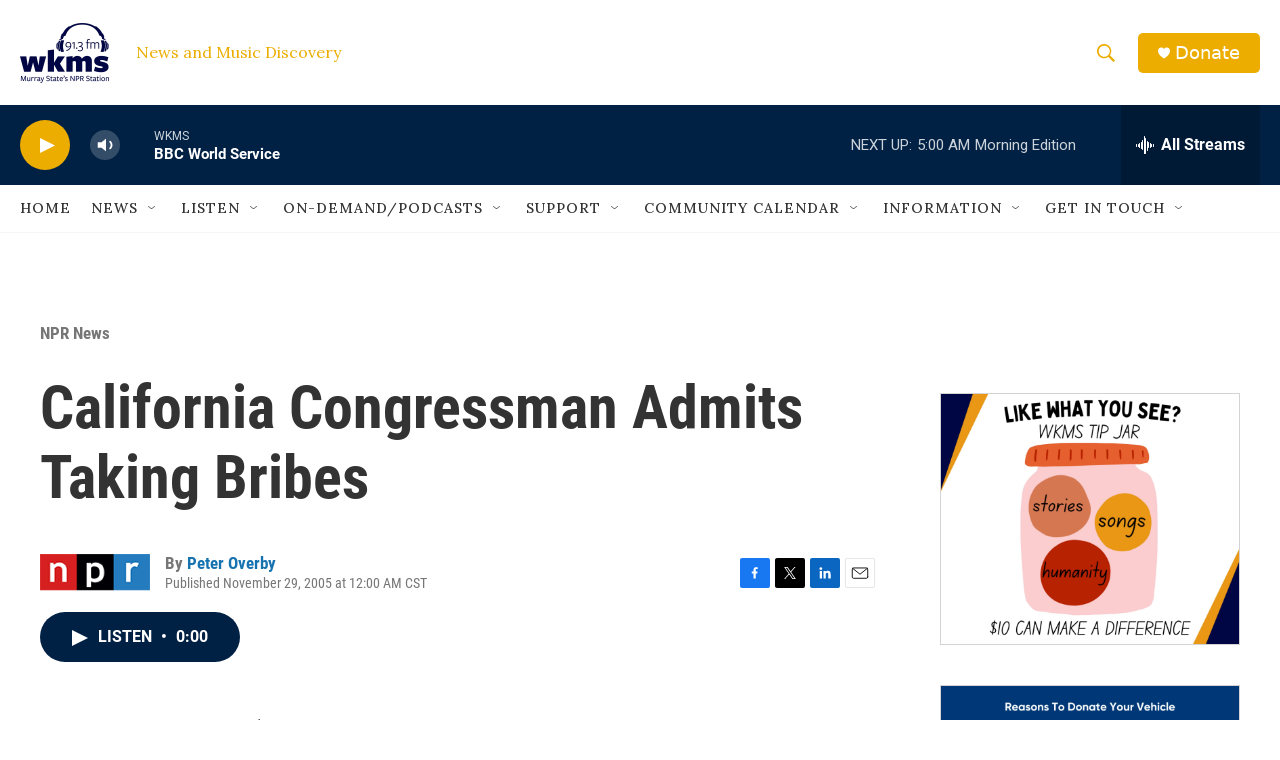

--- FILE ---
content_type: text/html; charset=utf-8
request_url: https://www.google.com/recaptcha/api2/aframe
body_size: 266
content:
<!DOCTYPE HTML><html><head><meta http-equiv="content-type" content="text/html; charset=UTF-8"></head><body><script nonce="-PAXn5asgR0A6cVxSDm11A">/** Anti-fraud and anti-abuse applications only. See google.com/recaptcha */ try{var clients={'sodar':'https://pagead2.googlesyndication.com/pagead/sodar?'};window.addEventListener("message",function(a){try{if(a.source===window.parent){var b=JSON.parse(a.data);var c=clients[b['id']];if(c){var d=document.createElement('img');d.src=c+b['params']+'&rc='+(localStorage.getItem("rc::a")?sessionStorage.getItem("rc::b"):"");window.document.body.appendChild(d);sessionStorage.setItem("rc::e",parseInt(sessionStorage.getItem("rc::e")||0)+1);localStorage.setItem("rc::h",'1769756624004');}}}catch(b){}});window.parent.postMessage("_grecaptcha_ready", "*");}catch(b){}</script></body></html>